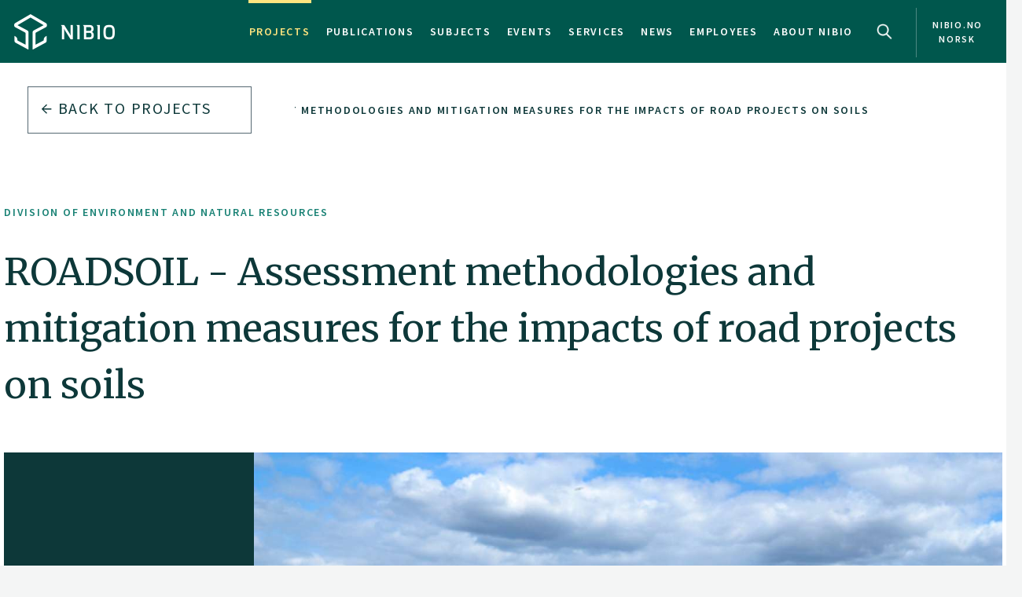

--- FILE ---
content_type: text/html
request_url: https://nibio.no/en/projects/roadsoil
body_size: 9273
content:
<!DOCTYPE html>
<html class="no-js" lang="en">

<head><!-- Google Tag Manager -->
<!-- <script>(function(w,d,s,l,i){w[l]=w[l]||[];w[l].push(

{'gtm.start': new Date().getTime(),event:'gtm.js'}
);var f=d.getElementsByTagName(s)[0],
j=d.createElement(s),dl=l!='dataLayer'?'&l='+l:'';j.async=true;j.src=
'https://www.googletagmanager.com/gtm.js?id='+i+dl;f.parentNode.insertBefore(j,f);
})(window,document,'script','dataLayer','GTM-M2BQN2S');</script> -->
<!-- End Google Tag Manager -->

<!-- Matomo -->
<!-- <script>
  var _paq = window._paq = window._paq || [];
  /* tracker methods like "setCustomDimension" should be called before "trackPageView" */
  _paq.push(['trackPageView']);
  _paq.push(['enableLinkTracking']);
  (function() {
    var u="https://nibio.matomo.cloud/";
    _paq.push(['setTrackerUrl', u+'matomo.php']);
    _paq.push(['setSiteId', '1']);
    _paq.push(['enableHeartBeatTimer']);
    var d=document, g=d.createElement('script'), s=d.getElementsByTagName('script')[0];
    g.async=true; g.src='//cdn.matomo.cloud/nibio.matomo.cloud/matomo.js'; s.parentNode.insertBefore(g,s);
  })();
</script> -->
<!-- End Matomo Code -->

<script>
    if (!window.location.pathname.startsWith('/admin')) {
        var script = document.createElement('script');
        script.id = 'Cookiebot';
        script.src = 'https://consent.cookiebot.com/uc.js';
        script.setAttribute('data-cbid', 'ef35f0ec-8e7d-46c2-942b-ec4e8c40e65c');
        script.setAttribute('data-blockingmode', 'auto');
        script.type = 'text/javascript';
        document.head.appendChild(script);
    }
</script>

<script data-cookieconsent="ignore"> 
  window.dataLayer = window.dataLayer || [];
  function gtag() {
    dataLayer.push(arguments);
  }
  gtag("consent", "default", {
    ad_personalization: "denied",
    ad_storage: "denied",
    ad_user_data: "denied",
    analytics_storage: "denied",
    functionality_storage: "denied",
    personalization_storage: "denied",
    security_storage: "granted",
    wait_for_update: 500,
  });
  gtag("set", "ads_data_redaction", true);
  gtag("set", "url_passthrough", false); 
</script>

<!-- Matomo new -->
<script data-cookieconsent="ignore">
  var waitForTrackerCount = 0;
  function matomoWaitForTracker() {
    console.log('matomoWaitForTracker start');
    if (typeof _paq === 'undefined' || typeof Cookiebot === 'undefined') {
      if (waitForTrackerCount < 40) {
        setTimeout(matomoWaitForTracker, 250);
        waitForTrackerCount++;
        return;
      }
    } else {
      window.addEventListener('CookiebotOnAccept', function (e) {
        console.log('consentSet accept');
        consentSet();
      });
      window.addEventListener('CookiebotOnDecline', function (e) {
        console.log('consentSet decline');
        consentSet();
      })
    }
  }

  function consentSet() {
    if (Cookiebot.consent.statistics) {
      _paq.push(['rememberCookieConsentGiven']);
      _paq.push(['setConsentGiven']);
    } else {
      _paq.push(['forgetCookieConsentGiven']);
      _paq.push(['deleteCookies']);
    }
  }

  matomoWaitForTracker();

  // Hide Marketing and Preferences categories, "Statistics" only used
  window.addEventListener('CookiebotOnDialogDisplay', e => {
    const detailCategories = ['Preference', 'Advertising', 'Unclassified'],
      toggleCategories = ['Marketing', 'Preferences'];
    detailCategories.forEach(e => {
      if (CookieConsentDialog[`cookieTable${e}Count`] === 0)
        document.getElementById(
          `CybotCookiebotDialogDetailBodyContentCookieContainer${e}Card`
        ).parentNode.style.display = 'none';
    });
    for (let i = 0; i < 3; i++)
      if (CookieConsentDialog[`cookieTable${detailCategories[i]}Count`] === 0)
        document.querySelector(
          `label[for=CybotCookiebotDialogBodyLevelButton${toggleCategories[i]}]`
        ).parentNode.style.display = 'none';
  }, !1);

  function IPtoNum(ip){
    return Number(
      ip.split(".")
        .map(d => ("000"+d).substr(-3) )
        .join("")
    );
  }

  async function getCloudflareJSON(){
    let data = await fetch('https://www.cloudflare.com/cdn-cgi/trace').then(res=>res.text())
    let arr = data.replace(/[\r\n]+/g, '","').replace(/\=+/g, '":"');
        arr ='{"' + arr.slice(0, arr.lastIndexOf('","')) + '"}';
    const jsondata = JSON.parse(arr);
    return jsondata;
  }

  getCloudflareJSON().catch(() => {
    var _paq = window._paq = window._paq || [];
    _paq.push(['trackPageView']);
    _paq.push(['enableLinkTracking']);
    (function() {
      var u="https://nibio.matomo.cloud/";
      _paq.push(['setTrackerUrl', u+'matomo.php']);
      _paq.push(['setSiteId', '1']);
      _paq.push(['enableHeartBeatTimer']);
      var d=document, g=d.createElement('script'), s=d.getElementsByTagName('script')[0];
      g.async=true; g.src='//cdn.matomo.cloud/nibio.matomo.cloud/matomo.js'; s.parentNode.insertBefore(g,s);
    })();
  })

  getCloudflareJSON().then((jsondata) => {
    //console.log(jsondata);
    var matomoStatus = matomoStatus || 'undefined';

    const ranges = [
      ['158.38.1.159', '158.38.1.192'],
      ['128.39.98.0', '128.39.98.255'],
      ['10.100.1.1', '10.100.254.254'],
      ['128.39.98.1', '128.39.99.254']
    ];

    const ip = jsondata.ip;
    const inRange = ranges.some(
      ([min,max]) => IPtoNum(min) < IPtoNum(ip) && IPtoNum(max) > IPtoNum(ip)
    );
    matomoStatus = inRange ? 'internal' : 'external';
    //console.log(matomoStatus);

    // var url = window.location.hostname;
    // var siteID = url === 'nibio.no' ? '1' : '7';

    setTimeout(() => {
      console.log('matomoStatus start');
      var _paq = window._paq = window._paq || [];
      _paq.push(['setCustomDimension', customDimensionId = 1, customDimensionValue = matomoStatus]);
      _paq.push(['requireCookieConsent']);
      _paq.push(['trackPageView']);
      _paq.push(['enableLinkTracking']);
      (function() {
        var u="https://nibio.matomo.cloud/";
        _paq.push(['setTrackerUrl', u+'matomo.php']);
        _paq.push(['setSiteId', '1']);
        _paq.push(['enableHeartBeatTimer']);
        var d=document, g=d.createElement('script'), s=d.getElementsByTagName('script')[0];
        g.async=true; g.src='//cdn.matomo.cloud/nibio.matomo.cloud/matomo.js'; s.parentNode.insertBefore(g,s);
      })();
    }, 100);
  })  

  //document.addEventListener('DOMContentLoaded', consentSet);
  document.addEventListener('DOMContentLoaded', matomoWaitForTracker);

  document.addEventListener("CookiebotOnConsentReady", function() {
    if (Cookiebot.consents.given.statistics) {
      // Load Matomo or other analytics
      console.log("User accepted statistics consent");
    } else {
      // Load alternative, or log basic events, or do nothing
      console.log("User declined statistics consent");
    }
  });
  
</script>
<!-- End Matomo Code --><!--[if IE]><meta http-equiv="X-UA-Compatible" content="IE=11"/><![endif]-->
<meta charset="utf-8" />
<meta name="description" content="Road construction has considerable negative impacts on soils, both in the long and short term, through land-take, soil sealing, soil compaction, soil storage and changes to local hydrology during construction, and redistribution of potentially contaminated soils in the operation phase. This calls for methods to assess the impact of road projects and for mitigating measures for offsetting, compensating and minimising the impacts of national road projects on soils.
" />
<meta name="viewport" content="width=device-width,initial-scale=1" />
<title>ROADSOIL - Assessment methodologies and mitigation measures for the impacts of road projects on soils - Nibio</title>
<link
  rel="apple-touch-icon"
  sizes="180x180"
  href="/_/asset/com.norsedigital.nibio:0000019bbc7efeb0/apple-touch-icon.png"
/>
<link
  rel="icon"
  type="image/png"
  href="/_/asset/com.norsedigital.nibio:0000019bbc7efeb0/favicon-32x32.png"
  sizes="32x32"
/>
<link
  rel="icon"
  type="image/png"
  href="/_/asset/com.norsedigital.nibio:0000019bbc7efeb0/favicon-16x16.png"
  sizes="16x16"
/>
<link
  rel="manifest"
  href="/_/asset/com.norsedigital.nibio:0000019bbc7efeb0/manifest.json"
/>
<link
  rel="mask-icon"
  href="/_/asset/com.norsedigital.nibio:0000019bbc7efeb0/safari-pinned-tab.svg"
  color="#5bbad5"
/>
<link
  rel="shortcut icon"
  href="/_/asset/com.norsedigital.nibio:0000019bbc7efeb0/favicon.ico"
/>
<meta name="theme-color" content="#ffffff" />
<meta
  name="google-site-verification"
  content="KhACqHw1ZCS9Mbpig8UvXUnACYyniy5VvGMA27NJQhU"
/>

<!-- Open Graph data -->
<meta property="og:title" content="ROADSOIL - Assessment methodologies and mitigation measures for the impacts of road projects on soils - Nibio" />
<meta property="og:type" content="article" />
<meta
  property="og:url" content="https://nibio.no/en/projects/roadsoil"
/>
<meta property="og:image" content="https://nibio.no/en/projects/roadsoil/_/image/c0cfeb22-db05-4c28-961f-b02557c70ff7:60c9e03c3dd447f0009b6fb4b94dcce5f4ebf289/block-512-512/Roadsoil%201.jpg?quality=60" />
<meta property="og:description" content="Road construction has considerable negative impacts on soils, both in the long and short term, through land-take, soil sealing, soil compaction, soil storage and changes to local hydrology during construction, and redistribution of potentially contaminated soils in the operation phase. This calls for methods to assess the impact of road projects and for mitigating measures for offsetting, compensating and minimising the impacts of national road projects on soils.
" />
<meta property="og:site_name" content="Nibio EN" />
<meta property="og:image:width" content="512" />
<meta property="og:image:height" content="512" />

<!-- Place favicon.ico in the root directory -->

<link
  href="//fonts.googleapis.com/css?family=Merriweather:300,400,400i,700|Source+Sans+Pro:300,300i,400,400i,600,600i,700,700i"
  rel="stylesheet"
/>
<link
  rel="stylesheet"
  href="/_/asset/com.norsedigital.nibio:0000019bbc7efeb0/styles/main.css"
/>

<script type="text/javascript">
  var userip = "3.137.218.157";
  var re = /(46\.249\.232\.8(?!.))|(62\.50\.173\.106)|(77\.106\.175\.179)|(79\.135\.25\.5(?!.))|(79\.161\.49\.18(?!.))|(80\.89\.41\.154)|(80\.232\.108\.2(?!.))|(82\.147\.34\.194)|(84\.205\.40\.229)|(185\.3\.3\.214)|(193\.213\.35\.215)|(158\.37\.160\.178)|(158\.36\.141\.83(?!.))|(128\.39\.47\.46(?!.))|(217\.144\.240\.(109|110))|(88\.84\.191\.23[3-8])|(128\.39\.((5[8-9])|(9[8-9]))\.(([1][0-9][0-9])|([2][0-4][0-9])|([2][5][0-5])|([1-9][0-9])|([1-9])))|(128\.39\.184\.(([0-1][0-9][0-9])|([2][0-5][0-4])|([1-9][0-9])(?![0-9])|([1-9])(?![0-9])))|(128\.39\.97\.((([1][0-1][0-9])|([1][0-2][0-6])|([1][2][9])|([1][3-4][0-9])|([1][5][0-8])|([1-9][0-9])(?![0-9])|([1-9])(?![0-9]))))|(158\.38\.1\.(([1][6][1-9])|([1][7-8][0-9])|([1][9][0])))|(192\.168\..{1,3}\..{1,3})|(10\..{1,3}\..{1,3}\..{1,3})|(172\.[123][0-9]\..{1,3}\..{1,3})|(127\.0\.0\.1)$/;
  if (userip && re.test(userip) && ( !location.search || (location.search && location.search.indexOf('locationfilter') == -1) ) ) {
    var hash = location.hash ? location.hash : '';
    window.history.replaceState(null, null, location.pathname+(location.search ? location.search+'&':'?')+'locationfilter=true'+(location.hash ? location.hash : ''));
  }
</script>

<script
  src="/_/asset/com.norsedigital.nibio:0000019bbc7efeb0/scripts/vendor/modernizr.js"
></script>
</head>

<!-- Global header -->
<!-- Global header -->
<header>
  <a href="#content" class="skip-navigation">Hopp til hovedinnholdet</a>
  <nav class="navbar navbar-default sticky-scroller master-nav" id="master-nav">
    <div class="container">
      <!-- Brand and toggle get grouped for better mobile display -->
      <div class="navbar-header">
        <a class="navbar-brand" href="/en">
            <img src="/_/asset/com.norsedigital.nibio:0000019bbc7efeb0/images/nibio-logo-neg.png" alt="NIBIO Logo" />
        </a>
        <a href="/"
          class="hidden-xs hidden-lg english btn btn-default">No </a>
        <!-- <button type="button" class="btn btn-default search-toggle hidden-sm hidden-md hidden-lg" data-toggle="collapse"
          data-target="#search-nav" aria-expanded="false">
          <img src="#" data-th-src="${portal.assetUrl({'_path=images/magnifying-glass.png'})}" alt="Search" />
        </button> -->
        <button type="button" class="navbar-toggle collapsed" data-toggle="collapse" data-target="#master-nav-collapse"
          aria-expanded="false">
          <span class="sr-only">Toggle navigation</span>
          <span class="icon-bar"></span>
          <span class="icon-bar"></span>
          <span class="icon-bar"></span><!-- MENY -->
        </button>
        <button type="button" class="search-new__toggle toggle-mobile"
          data-toggle="collapse"
          data-target="#search-nav" aria-expanded="false">
          Search
        </button>
        <!-- <a href="#content" class="skip-navigation">Hopp til hovedinnholdet</a> -->
      </div>
      <!-- Collect the nav links, forms, and other content for toggling -->
      <div class="collapse navbar-collapse no-transition" id="master-nav-collapse">
        <ul class="nav navbar-nav navbar-right">
          <li class="active">
            <a href="/en/projects">Projects</a>
            <div class="marker">
              <span></span>
            </div>
          </li>
          <li>
            <a href="/en/publications">Publications</a>
            <div class="marker">
              <span></span>
            </div>
          </li>
          <li>
            <a href="/en/subjects">Subjects</a>
            <div class="marker">
              <span></span>
            </div>
          </li>
          <li>
            <a href="/en/events">Events</a>
            <div class="marker">
              <span></span>
            </div>
          </li>
          <li>
            <a href="/en/services">Services</a>
            <div class="marker">
              <span></span>
            </div>
          </li>
          <li>
            <a href="/en/news">News</a>
            <div class="marker">
              <span></span>
            </div>
          </li>
          <li>
            <a href="/en/employees">Employees</a>
            <div class="marker">
              <span></span>
            </div>
          </li>
          <li>
            <a href="/en/about-eng">About NIBIO</a>
            <div class="marker">
              <span></span>
            </div>
          </li>
          <li>
            <button type="button" class="search-new__toggle"
              data-toggle="collapse"
              data-target="#search-nav" aria-expanded="false">
              Search
            </button>
          </li>
          <li class="english hidden-sm hidden-md">
            <a href="/">
            <span >nibio.no norsk</span>
              
              
            </a>
          </li>
        </ul>
      </div>
    </div>
  </nav>

  <!--

				FRONT PAGE IMAGE UNCOMMENT WHEN WORKING WITH IT
				APPEARS ON EVERY PAGE NOW

	-->

  

  

  <!--

				FRONT PAGE MAIN IMAGE END

	-->

  <div class="search-new" tabindex="-1">
    <div class="search-new__wrapper">
      <form id="search-form" action="/en/projects">
        <div class="search-new__input" id="search-input">
            <input type="text" class="form-control" id="q" name="q" value=""
            autocomplete="off" placeholder="Use quotation marks to search for exact word or phrase" aria-label="Search" test="Use quotation marks to search for exact word or phrase" />
          <button type="submit" class="search-new__submit">
            Search
          </button>
        </div>

        <div class="search-new__category">
          <h4>Search</h4>
          <div class="search-new__options">
            <!-- <a href="#" rel="nofollow" data-core="sitewide" class="active">nibio.no</a> -->
            <a href="#" rel="nofollow" data-core="/en/search">all</a><a href="#" rel="nofollow" data-core="/en/projects" class="active">projects</a><a href="#" rel="nofollow" data-core="/en/publications">publications</a><a href="#" rel="nofollow" data-core="/en/subjects">subjects</a><a href="#" rel="nofollow" data-core="/en/employees">employees</a><a href="#" rel="nofollow" data-core="/en/services">services</a><a href="#" rel="nofollow" data-core="/en/events">events</a><a href="#" rel="nofollow" data-core="/en/news">news</a>
          </div>
        </div>
      </form>
    </div>
  </div>

  <!-- <nav class="navbar navbar-default sticky-scroller search-nav collapse" id="search-nav">
    <form class="navbar-form" id="search-form" data-th-action="${currentSearchCore.link}">
      <div class="container">
        <div class="row">
          <div class="col-xs-12 col-sm-4 col-md-4 col-lg-3 search-category">
            <a href="#" rel="nofollow">
              <span data-th-text="${portal.localize({'_key=global.searchfor','_locale='+currentLanguage})}"
                data-th-remove="tag"></span>
              <span data-th-text="${currentSearchCore.displayName}">nibio.no</span>:</a>
            <div class="search-category-options">
              <a href="#" rel="nofollow" data-th-each="core :${searchCores}" data-th-text="${core.displayName}"
                data-th-attr="data-core=${core.link}">core.displayName</a>
            </div>
          </div>
          <div class="col-xs-12 col-sm-6 col-md-7 col-lg-8 search-input" id="search-input">
            <input type="text" class="form-control" id="q" name="q" data-th-value="${params.q}"
              data-th-attr="placeholder=${portal.localize({'_key=global.search.placeholder','_locale='+currentLanguage})},aria-label=${portal.localize({'_key=global.search','_locale='+currentLanguage})},test=${portal.localize({'_key=global.search.placeholder','_locale='+currentLanguage})}"
              autocomplete="off" />
            <div class="labels" id="search-labels"></div>
            <div class="icon icon-question-mark">?</div>

            <div class="search-explanation">
              <div class="search-explanation-close">close</div>
              <div class="search-explanation-container"
                data-th-text="${portal.localize({'_key=global.searchExplanation','_locale='+currentLanguage})}">
              </div>
            </div>
          </div>

          <div class="col-xs-12 col-sm-2 col-md-1 col-lg-1 search-submit">
            <button type="submit" class="btn">
              <span data-th-text="${portal.localize({'_key=global.search','_locale='+currentLanguage})}"
                data-th-remove="tag">global.search</span>
              <i class="arrow-right"></i>
            </button>
          </div>
        </div>
      </div>
    </form>
  </nav> -->
</header>
<div class="visible-print-block print-logo">
  <img src="/_/asset/com.norsedigital.nibio:0000019bbc7efeb0/images/nibio-logo.png" alt="NIBIO Logo" />
  <span class="currentDate">
    Print
    <span class="date"></span>
  </span>
</div>
<!-- END Global header -->
<div></div>

<main role="main" id="content" class="main-project">
  <div class="row utilities">
    <div class="col-sm-6 col-md-5 col-lg-3 back-button js-back-btn">
        <a href="/en/projects" class="btn btn-block btn-nav btn-nav-new btn-default">
            <i class="arrow-left"></i>
            Back to projects
        </a>
    </div>
    <div class="col-sm-6 col-md-7 col-lg-9 breadcrumbs scrolling">
        <nav class="scroll">
            <a href="/en/projects?filters=1&amp;q=&amp;division[]=1b965a42-38f4-44b1-8d4c-3ea4acf31157">Division of Environment and Natural Resources</a>
            <span><i class="arrow-right"></i></span>
            <a href="#">ROADSOIL - Assessment methodologies and mitigation measures for the impacts of road projects on soils</a>
        </nav>
        <div class="fader"></div>
    </div>
    
  </div>
    <article>
        <header>
            <div class="container">
                <!-- Article heading -->

                <div class="row heading">
                    
                    <div class="col-sm-12">
                        <div class="clearfix">
			    <h4>Division of Environment and Natural Resources</h4>
                        </div>
                        <h1>ROADSOIL - Assessment methodologies and mitigation measures for the impacts of road projects on soils</h1>
                    </div>
                </div>
                
                <!-- Article header image -->
                <div class="row header-image">
                    <div class="col-sm-12">
                        <div class="container">
                            <div class="row">
                                <div class="col-sm-12 col-md-9 col-md-offset-3 col-lg-9 col-lg-offset-3">
                                    <img class="img-responsive"
                                        src="/en/projects/roadsoil/_/image/c0cfeb22-db05-4c28-961f-b02557c70ff7:60c9e03c3dd447f0009b6fb4b94dcce5f4ebf289/max-1280/Roadsoil%201.jpg?quality=60" alt="Roadsoil 1">
                                </div>
                            </div>
                        </div>
                        <div class="container secondary">
                            <div class="col-sm-12 col-md-3 col-lg-3">
                                <nav class="nav-sidebar">
                                    <ul>
                                        <li>
                                            <a class="jump-down" href="#project">Project participants</a>
                                        </li>
                                        <li>
                                            <a class="jump-down" href="#project">Project facts</a>
                                        </li>
                                        
                                        
                                    </ul>
                                </nav>
                            </div>
                        </div>
                    </div>
                    <div class="col-sm-12 col-lg-11 projectMainImage">
                        <div class="container">
                            <div class="row">
                                <div
                                    class="col-sm-12 col-md-9 col-md-offset-3 col-lg-9 col-lg-offset-3 projectMainImage">
                                    <figure>
                                        <figcaption>
                                            <span></span>
                                            <span>Photo: </span>
                                            <span>Trond Knapp Haraldsen</span>
                                        </figcaption>
                                    </figure>
                                </div>
                            </div>
                        </div>
                    </div>
                </div>
            </div>
        </header>
        <section class="main-content main-content-project">
            <div class="container">
                <div class="row status">
                    <div class="col-sm-10 clearfix">
                        
                        <span class="status inactive">
                            <i></i> Finished
                        </span>
                        <span>Last updated: 11.02.2022</span><br>
                        <span>End: feb 2023</span><br>
                        <span>Start: mar 2021</span>
                    </div>
                </div>
                <div class="row content">
                    <div class="col-sm-10">
                        <div class="ingress"><p style="text-align:justify">Road construction has considerable negative impacts on soils, both in the long and short term, through land-take, soil sealing, soil compaction, soil storage and changes to local hydrology during construction, and redistribution of potentially contaminated soils in the operation phase. This calls for methods to assess the impact of road projects and for mitigating measures for offsetting, compensating and minimising the impacts of national road projects on soils.</p>
</div>
                    </div>
                </div>
                <div class="row content" id="project">
                    <div class="col-sm-12 col-md-4 col-md-offset-0 secondary">
                        
                        <div class="link-list">
                            <h4>Project participants</h4>
                            
                                
                                    <a href="/en/employees/trond-haraldsen" title="Go to employee page Trond Haraldsen" target="_self">
                                        Trond Haraldsen
                                        <i class="arrow-right"></i>
                                    </a>
                                
                                
                            
                            
                                
                                    <a href="/en/employees/attila-nemes" title="Go to employee page Attila Nemes" target="_self">
                                        Attila Nemes
                                        <i class="arrow-right"></i>
                                    </a>
                                
                                
                            
                            
                                
                                
                                    <span></span>
                                
                            
                            
                                
                                    <a href="/en/employees/monica-jayesingha" title="Go to employee page Monica Jayesingha" target="_self">
                                        Monica Jayesingha
                                        <i class="arrow-right"></i>
                                    </a>
                                
                                
                            
                            
                                
                                
                                    <span>Silvia Tobias (Swiss Federal Institute for Forest, Snow and Landscape Research WSL)</span>
                                
                            
                            
                                
                                
                                    <span>Tim Geiges (Swiss Federal Institute for Forest, Snow and Landscape Research WSL)</span>
                                
                            
                            
                                
                                
                                    <span>Thomas Keller (Swedish University of Agricultural Sciences SLU)</span>
                                
                            
                            
                                
                                
                                    <span>Loraine ten Damme (Swedish University of Agricultural Sciences SLU)</span>
                                
                            
                        </div>
                        <div data-portal-region="left">
                            
                                <figure data-portal-component-type="image"><img style="width: 100%" src="/en/projects/roadsoil/_/image/f5804f92-eeb9-44a0-8d11-6867c5a51d0d:3020de2a93d5bdce8c3dcbcd09b3170a70f17e42/width-768/Roadsoil2.jpg" alt="Roadsoil2.jpg"/><figcaption>Photo: Trond Knapp Haraldsen</figcaption></figure>
                            
                        </div>
                    </div>
                    <div class="col-sm-12 col-md-8 primary">
                        <div class="table-key-figures">
                            <table>
                                <tbody>
                                    
                                    
                                    <tr>
                                        <td>Start - end date</td>
                                        <td>01.03.2021 - 28.02.2023</td>
                                    </tr>
                                    <tr>
                                        <td>Project manager</td>
                                        <td>
                                            <a href="/en/employees/hans-martin-hanslin"
                                                target="_self">Hans Martin Hanslin</a>
                                        </td>
                                        
                                    </tr>
                                    
                                    <tr>
                                        <td>Division</td>
                                        <td>Division of Environment and Natural Resources</td>
                                    </tr>
                                    <tr>
                                        <td>Department</td>
                                        <td>Urban Greening and Vegetation Ecology</td>
                                    </tr>
                                    <tr>
                                        <td>Partners</td>
                                        <td>Swiss Federal Institute for Forest, Snow and Landscape Research, Swedish University of Agricultural Sciences, Department of Soil and Environment</td>
                                    </tr>
                                    <tr>
                                        <td>Total budget</td>
                                        <td>693 300 euro</td>
                                    </tr>
                                    
                                    <tr>
                                        <td>Funding source</td>
                                        <td>CEDR Transnational Road Research Programme &quot;Soil&quot; funded by Ireland, Norway, Sweden, Switzerland</td>
                                    </tr>
                                </tbody>
                            </table>
                        </div>
                        <div><p style="text-align:justify">In the ROADSOIL project, we aim to develop methods and tools to assess the impact of road construction on soils by combining knowledge syntheses with novel approaches of data mining and modelling; to evaluate measures and best practices to mitigate and compensate for the impacts of roads by analysing expert knowledge and practical experiences; and to develop feasible practices that are effective in soil protection.</p>

<p style="text-align:justify">We will pursue these objectives in a set of work packages, first to evaluate concepts, data sets and performance indicators to assess the impacts on soil functions due to road construction projects, and explore drivers and effects of soil degradation in the context of soils impacted by road construction using existing data sets. We will refine a decision support tool to allow prediction of the risk of soil compaction induced by construction machinery. A major task is to compile and evaluate best practices established to mitigate and compensate for impacts of road projects on soil functions including the reuse of surplus soil and management of contaminated soils. The approaches will be a literature and document analysis in different European countries, a survey and workshop among international soil and road experts as well as narrative documentations of practical experiences on road construction sites. The research results will be disseminated in guidelines, a decision support tool, and workshops for practitioners.</p>
</div>
                    </div>
                </div>
            </div>
            <div data-portal-region="main">
                
                    <div data-portal-component-type="layout" class="container">
	<div class="row content">
	  <div class="col-sm-12 col-sm-offset-0 col-md-4 col-md-offset-0 secondary secondary-subject" data-portal-region="secondary">
	    
	      <figure data-portal-component-type="image"><img style="width: 100%" src="/en/projects/roadsoil/_/image/263eee87-25ff-4519-9b99-6a5ebc0f74cb:b2f516e792f0da32d0fe7f6e912cc8aad44fb529/width-768/Roadsoil3.jpg" alt="Roadsoil3.jpg"/><figcaption>Photo: Trond Knapp Haraldsen</figcaption></figure>
	    
	    
	      <div data-portal-component-type="part" class="link-list">
    <h2>Links</h2>
    <a href="https://www.cedr.eu/peb-call-2019-soils"
        title="External link to &quot;CEDR Call 2019 Soils&quot;" target="_blank">
        CEDR Call 2019 Soils
        <i class="arrow-right"></i>
    </a>
</div>
	    
	  </div>
	  <div class="col-sm-12 col-md-7 col-lg-7 col-md-offset-1 col-lg-offset-1 primary primary-subject" data-portal-region="main">
	    
	      <section data-portal-component-type="text"><p>The expected outcome is a new understanding of how road projects affect soils, methodologies and indicators of how this impact can be quantified and alternative measures to reduce this impact in planning, construction and operation of roads. We expect this outcome to be of high relevance for national road administrations all across Europe by showing ways of better soil management in upcoming road construction projects.</p>

<p>&nbsp;</p>
</section>
	    
	    
	      <figure data-portal-component-type="image"><img style="width: 100%" src="/en/projects/roadsoil/_/image/c173e95a-bfec-4b02-8ddb-325bdb967db9:df6d09e7040e4f7072ec3b879d2dbc9ba26dd3f4/width-768/CEDR_Logo.jpg" alt="CEDR_Logo.jpg"/></figure>
	    
	  </div>
	  <!-- <div class="col-sm-12 col-md-8 primary" data-portal-region="main">
	    <div data-th-each="component : ${mainRegion.components}" data-th-remove="tag">
	      <div data-portal-component="${component.path}" data-th-remove="tag"></div>
	    </div>
	  </div> -->
	</div>
</div>
                
            </div>
        </section>
        
        
    </article>
    <div class="container block-link">
        <div class="row bleed">
            <div class="col-sm-6">
                <a href="/en/projects?filters=1&amp;department[]=8e27950c-fd12-4aca-a179-833230876c1d"
                    class="btn btn-block btn-nav">
                    Other projects from Urban Greening and Vegetation Ecology
                    <i class="arrow-right"></i>
                </a>
            </div>
        </div>
    </div>
</main><!-- Global footer -->
<footer>
    <div class="container">
        <div class="row">
            <div class="col-sm-12 col-md-2 col-lg-2 logo">
                <img src="/_/asset/com.norsedigital.nibio:0000019bbc7efeb0/images/nibio-logo-neg.png" class="img-responsive"
                    alt="Describing image text" />

              <img src="/_/asset/com.norsedigital.nibio:0000019bbc7efeb0/images/Miljfyrtarn-ensfarget-hvit.png" class="img-responsive"
                   alt="Miljfyrtarn ensfarget hvit logo" />
            </div>
            <div class="col-sm-4 col-md-offset-0 col-md-3 col-lg-3 col-lg-offset-1 contact">
                <h3>Contact us</h3>
                <table>
                    <tr>
                        <th>Address</th>
                        <td><div> <br />
Postboks 115<br />
NO-1431 Ås</div>
</td>
                    </tr>
                    <tr>
                        <th>Phone</th>
                        <td>
                            
                            
                            <a href="tel:+47 406 04 100">+47 406 04 100</a>
                        </td>
                    </tr>
                    <tr>
                        <th>E-mail</th>
                        <td>
                            <a href="mailto: 	post@nibio.no"> 	post@nibio.no</a>
                        </td>
                    </tr>
                </table>
            </div>

            <div style="width: auto;" class="col-sm-4 col-md-3 col-lg-3 buttons">
             <div>
                <a href="/en/about-eng/addresses"
                    class="btn btn-default btn-block">
                    Addresses
                    <i class="arrow-right"></i>
                </a>
                
             </div>
             <div>
                <a href="/en/employees"
                    class="btn btn-default btn-block">
                    Employees
                    <i class="arrow-right"></i>
                </a>
                
             </div>
            </div>

            <div style="margin-left: 2%;" class="col-sm-4 col-md-3 col-md-offset-1 col-lg-2 col-lg-offset-1 some">
                
                
                <hr />
                <p>2026 © Norwegian Institute of Bioeconomy Research</p>
                <!-- <p class="cookie-information">
                    <span data-th-text="${portal.localize({'_key=footer.cookiesinfo','_locale='+content.language})}"
                        data-th-remove="tag"></span><br />
                    <a href="#" data-th-href="${PRIVACY_URL}" class="privacy" data-th-if="${PRIVACY_URL}"
                        data-th-text="${portal.localize({'_key=footer.privacylink','_locale='+content.language})}">footer.privacylink</a>
                </p> -->
            </div>
        </div>
    </div>

    <!-- <div id="cookieConsent">
      Allow Cookies tracking? 
      <button class="consentButton btn-yes" data-consent="yes">Yes</button>
      <button class="consentButton" data-consent="no">No</button>
    </div> -->
</footer>

<script>
    var translations = {"expandTable":"Expand table "};
    var ASSETS_PATH = "\/_\/asset\/com.norsedigital.nibio:0000019bbc7efeb0\/.";
</script>
<script data-cookieconsent="ignore" src="/_/asset/com.norsedigital.nibio:0000019bbc7efeb0/scripts/vendor.js"></script>
<script data-cookieconsent="ignore" src="/_/asset/com.norsedigital.nibio:0000019bbc7efeb0/scripts/plugins.js"></script>
<script data-cookieconsent="ignore" src="/_/asset/com.norsedigital.nibio:0000019bbc7efeb0/scripts/main.js"></script>
<script data-cookieconsent="ignore" src="/_/asset/com.norsedigital.nibio:0000019bbc7efeb0/scripts/mapbox.js"></script>

</body>

</html>

--- FILE ---
content_type: application/javascript
request_url: https://nibio.no/_/asset/com.norsedigital.nibio:0000019bbc7efeb0/scripts/main.js
body_size: 9827
content:
"use strict";function _toConsumableArray(e){if(Array.isArray(e)){for(var a=0,t=Array(e.length);a<e.length;a++)t[a]=e[a];return t}return Array.from(e)}function isElementInViewport(e){"function"==typeof jQuery&&e instanceof jQuery&&(e=e[0]);var a=e.getBoundingClientRect();return a.top>=0&&a.left>=0&&a.bottom<=(window.innerHeight||document.documentElement.clientHeight)&&a.right<=(window.innerWidth||document.documentElement.clientWidth)&&e}function getAlertMarkup(e,a){return'<div class="alert alert-'+e+'" role="alert">'+a+"</div>"}function getClickToInteractMarkup(e){return'<div class="click-to-interact"><p>'+e+"</p></div>"}function $initTableSetup(){$("main [data-portal-component-type] table").each(wrapTable)}function wrapTable(e,a){var t=$(a);t.closest(".container").addClass("with-table"),t.addClass("table table-bordered table-striped").wrap('<div class="table-wrapper standard-table">').wrap('<div class="table-responsive">').before('<div class="scroll-cta-wrapper"><div class="scroll-cta"><img src="images/symbol-scroll.png" alt="Scroll symbol"></div></div>').before('<a href="#" aria-label="Expand table '+(e+1)+'" class="expand expand-down"><i class="arrow-down"></i><span>Expand table '+(e+1)+"</span></a>")}function searchNavTransition(e){e?(_searchNav.css({transition:""}),_searchNav.find(".container").css({transition:""}),_searchNav.find(".container > .row > div").css({transition:""})):(_searchNav.css({transition:"none"}),_searchNav.find(".container").css({transition:"none"}),_searchNav.find(".container > .row > div").css({transition:"none"}))}function doSetSearchNavHeight(e){_searchNav.css({"max-height":e}),_searchNav.find(".container").css({"max-height":e}),_searchNav.find(".container > .row > div").css({"max-height":e})}function setSearchNavHeight(e){e>20?(doSetSearchNavHeight(e),_hasBarNav&&(_barNav.removeClass("sticky"),_barNavPredecessor.css("padding-bottom",_barNavPredecessorOriginal))):(doSetSearchNavHeight(20),_hasBarNav&&(_barNav.addClass("sticky"),_barNavPredecessor.css("padding-bottom",_bnpCompensation)))}function startSearchNavStepAnim(e,a,t){var n=a-e,i=(t-e)/(a-e),r=i*n;setSearchNavHeight(r>0?_searchNavBaseHeight-r:_searchNavBaseHeight)}function $setStickiesData(){var e=$(window).width();_searchNavBaseHeight=_searchNav.height(),_hasBarNav&&(_barNavPosition=_barNav.position().top,_barNavPredecessorOriginal=parseInt(_barNavPredecessor.css("padding-bottom")),_bnpCompensation=_barNavPredecessorOriginal+_barNav.height()),e>768?(_shrinkMasterNavAt=_masterNav.height()-20,_shrinkSearchNavAt=_hasBarNav?_barNavPosition-_shrinkMasterNavAt-40:null):(_shrinkMasterNavAt=_barNavPosition-_masterNav.height(),_shrinkMasterNavAt=null,_shrinkSearchNavAt=null),$("body").hasClass("front")&&(_shrinkMasterNavAt=null),_isFilterPresent&&(_shrinkSearchNavAt=null,_stickSearchNavAt=_barNavPosition-_masterNav.height())}function $initjumpDownHandler(){$(".btn.jump-down, a.jump-down").on("click",function(e){var a=_barNav.height();void 0===a&&(a=80);var t=a+40,n=$(this).attr("href"),i="#"===n?0:$(n).offset().top-t+10;$("html, body").stop().animate({scrollTop:i},550),e.preventDefault()})}function $initScrollHandler(){$setStickiesData();var e=$(window).width();$('a[href^="#"]').on("click",function(e){$(e.target).attr("href")&&$('*[id*="'+$(e.target).attr("href").split("#")[1]+'"]:visible').length&&(e.preventDefault(),$scrollTo($('*[id*="'+$(e.target).attr("href").split("#")[1]+'"]:visible'),-20))}),$(window).on("scroll",function(){var a=$(this).scrollTop();if(!_scrollCTARemoved&&$(".table-responsive").length){isElementInViewport($(".table-responsive"))&&setTimeout(function(){$(".table-responsive").find(".scroll-cta-wrapper").fadeOut("fast"),_scrollCTARemoved=!0},1500)}if(a>_referencePosition?_shrinkSearchNavAt&&(a>_shrinkMasterNavAt&&a<_shrinkSearchNavAt||a>_shrinkSearchNavAt||a>_shrinkMasterNavAt)&&setTimeout(function(){searchNavTransition(0)},300):a>_shrinkMasterNavAt&&a<_shrinkSearchNavAt&&_shrinkSearchNavAt&&searchNavTransition(1),_referencePosition=a,_shrinkMasterNavAt&&a>_shrinkMasterNavAt?(_header.addClass("collapsed-first"),e<768&&_hasBarNav&&_barNav.addClass("sticky")):!_shrinkMasterNavAt&&a>_barNavPosition-55?e<768&&_hasBarNav&&!_isFilterPresent&&(_barNav.addClass("sticky"),_barNavPredecessor.css("padding-bottom",_bnpCompensation)):!_shrinkMasterNavAt&&a<_barNavPosition-55?e<768&&_hasBarNav&&!_isFilterPresent&&(_barNav.removeClass("sticky"),_barNavPredecessor.css("padding-bottom",_barNavPredecessorOriginal)):(_header.removeClass("collapsed-first"),e<768&&_hasBarNav&&_barNav.removeClass("sticky")),_shrinkSearchNavAt&&(a>_shrinkSearchNavAt?(_header.addClass("collapsed-second"),startSearchNavStepAnim(_shrinkSearchNavAt,_shrinkMasterNavAt+_searchNav.height(),a)):(_header.removeClass("collapsed-second"),startSearchNavStepAnim(_shrinkSearchNavAt,_shrinkMasterNavAt+_searchNav.height(),a))),_isFilterPresent&&(a>_barNavPosition-20?e>768&&(_searchNav.addClass("sticky"),_barNav.addClass("sticky").addClass("below-search"),_barNavPredecessor.css("padding-bottom",_bnpCompensation)):e>768&&(_searchNav.removeClass("sticky"),_barNav.removeClass("sticky").removeClass("below-search"),_barNavPredecessor.css("padding-bottom",_barNavPredecessorOriginal))),1===$("[data-ajax-content-block]").length&&a>Math.round($(document).height()-$(window).height()-$("footer").height())&&!1===_ajaxProcessing){_ajaxProcessing=!0;var t=$("input[name=page]");if(t.length>0)t.attr("value",parseInt(t.attr("value"))+1);else{var n=$('<input type="hidden" />');n.attr("name","page"),n.attr("value","2"),$("#q").after(n)}updateFilterURLParams(!0)}setTimeout(function(){a<_shrinkMasterNavAt&&searchNavTransition(1)},300)})}function $initFilterToggling(){$("nav.filter .items > ul > li > a").on("click",function(e){$(this).parent().addClass("open"),e.preventDefault()}),$(document).click(function(e){$(e.target).closest("nav.filter .items > ul > li > a").length||$("nav.filter .items > ul > li").is(":visible")&&$("nav.filter .items > ul > li").removeClass("open")})}function $searchInputAdjustment(){}function $handleRange(e,a,t){function n(){l.find("input").each(function(){var e=$(this).val();if(e&&Math.floor(e)==e&&$.isNumeric(e)&&e>999&&4==e.toString().length&&e<9999)r.push(e),s=!0;else{if(4!=e.toString().length&&""!=e.toString()||!$.isNumeric(e))return o=!0,s=!1,!1;""==e?0==r.length?r.push("1900"):r.push((new Date).getFullYear()):o=!0}}),o&&!s?(l.find("li.feedback").show(),a&&a.preventDefault()):(l.find("li.feedback").hide(),l.parent().removeClass("open"),r.length>1?(r.sort(),$addSearchTag(r[0]+" - "+r[1],"year",r[0]+"-"+r[1],!0,i,t),_filterBarCount<=1&&$("#q").after('<input type="hidden" class="range" name="year[]" value="'+r[0]+"-"+r[1]+'">')):($addSearchTag(r[0],"year",r[0]+"-"+r[0],!0,i,t),_filterBarCount<=1&&$("#q").after('<input type="hidden" class="range" name="year[][from]" value="'+r[0]+"-"+r[0]+'">')),l.find("input").each(function(){$(this).val("")}),console.log("range log2"),$(".expand-wrapper").removeClass("reveal"),t&&updateFilterURLParams())}t=void 0===t||t;var i=e,r=[],o=!1,s=!1,l=i.closest("ul.dropdown-menu.range");if(console.log("range log1"),$(".employer-publications").length)if($(".employer-publications").hasClass("cards-loaded"))n();else{var c=new Object;c.format="more",console.log("===> more pub START");var d=$.param(c);console.log(d),$(".loaderWrapper").show(),$.getJSON(location.pathname,d,function(e){e.status&&($("#load-more-pub").remove(),$("#publications").html(e.content.body))}).done(function(){console.log("===> more pub LOADED"),$(".employer-publications").addClass("cards-loaded"),$initPublicationsRevealer(),$(".expand-wrapper").removeClass("reveal").find(".expand").show(),$(".loaderWrapper").hide(),n()})}else n()}function $initSearchTagHandling(){function e(){var e=new Object;e.format="more",console.log("===> more pub START");var a=$.param(e);console.log(a),$(".loaderWrapper").show(),$.getJSON(location.pathname,a,function(e){e.status&&($("#load-more-pub").remove(),$("#publications").html(e.content.body))}).done(function(){console.log("===> more pub LOADED"),$(".employer-publications").addClass("cards-loaded"),$initPublicationsRevealer(),$(".exp-more").show().click(),$(".loaderWrapper").hide()})}var a=$parseGetParametersFromUrl();a&&$.each(a,function(e,a){if("filters"!==e)if(Array.isArray(a))for(var t=0;t<a.length;t++)$addSearchTagFromUrl(e+"[]",a[t]);else $addSearchTagFromUrl(e,a)}),_filterBarCount=$("section.sort.filters").length,$("#search-input .labels .label").on("click",function(){$removeCorrespondingSearchTagsAndInput($(this).attr("data-name"),$(this).attr("data-value")),$(this).remove()}),$("nav.bar.filter .dropdown-toggle.is-range").on("click",function(){$(window).width()<768&&$(this).parent().find(".dropdown-menu.range").first().find("li").first().find("input").focus()}),$("ul.dropdown-menu.range").find("input").keyup(function(e){if(13==e.keyCode){var a=0===$(this).parents(".inline-filters").length;$handleRange($(this),e,a)}}),$("nav.bar.filter .dropdown-menu.range").find("button").on("click",function(e){var a=0===$(this).parents(".inline-filters").length;return $handleRange($(this),e,a),!1}),$(".dropdown-menu a").on("click",function(e){function a(){if(t.hasClass("yearChecked"))return location.href=t.attr("href"),!1;if(t.hasClass("has-subitems"))return t.hasClass("open")?(t.removeClass("open"),t.next("ul").removeClass("visible")):(t.addClass("open"),t.parent().parent().find(".visible").removeClass("visible"),t.next("ul").addClass("visible")),!1;var e=0===$(this).parents(".inline-filters").length;if($addSearchTag(t.text(),t.data("name"),t.data("value"),!1,t,e),t.parent().parent().toggleClass("open"),void 0!==t.data("trigger_filter")){var a=t.data("trigger_filter"),n=t.data("value");$(".dropdown-menu li a.has-subitems").each(function(){var e=$(this);e.data(a)!==n?e.parent().addClass("hidden"):(e.addClass("open"),e.next().addClass("visible"),e.parent().removeClass("hidden"))}),$("button.dropdown-toggle").filterByData("filterable_by",a).first().addClass("highlight").delay(500).queue(function(){$(this).removeClass("highlight").dequeue()})}}e.preventDefault();var t=$(this);if(console.log("menu-item"),$(".employer-publications").length)if($(".employer-publications").hasClass("cards-loaded"))a(),$(".expand-wrapper").removeClass("reveal");else{var n=new Object;n.format="more",console.log("===> more pub START");var i=$.param(n);console.log(i),$(".loaderWrapper").show(),$.getJSON(location.pathname,i,function(e){e.status&&($("#load-more-pub").remove(),$("#publications").html(e.content.body))}).done(function(){console.log("===> more pub LOADED"),$(".employer-publications").addClass("cards-loaded"),$initPublicationsRevealer(),$(".expand-wrapper").removeClass("reveal").find(".expand").show(),$(".loaderWrapper").hide(),a()})}else{if(t.hasClass("yearChecked"))return location.href=t.attr("href"),!1;if(t.hasClass("has-subitems"))return t.hasClass("open")?(t.removeClass("open"),t.next("ul").removeClass("visible")):(t.addClass("open"),t.parent().parent().find(".visible").removeClass("visible"),t.next("ul").addClass("visible")),!1;var r=0===$(this).parents(".inline-filters").length;if($addSearchTag(t.text(),t.data("name"),t.data("value"),!1,t,r),t.parent().parent().toggleClass("open"),void 0!==t.data("trigger_filter")){var o=t.data("trigger_filter"),s=t.data("value");$(".dropdown-menu li a.has-subitems").each(function(){var e=$(this);e.data(o)!==s?e.parent().addClass("hidden"):(e.addClass("open"),e.next().addClass("visible"),e.parent().removeClass("hidden"))}),$("button.dropdown-toggle").filterByData("filterable_by",o).first().addClass("highlight").delay(500).queue(function(){$(this).removeClass("highlight").dequeue()})}}}),$("#load-more-pub").on("click",function(a){a.preventDefault(),e()}),$(".nav-pagination.alphabet a").on("click",function(e){e.preventDefault(),$selectSearchCondition($(this)),updateFilterURLParams()})}function $addSearchTagFromUrl(e,a){if(-1!==e.indexOf("year")&&-1==e.indexOf("yearChecked")){var t=a.split("-"),n=$("ul.dropdown-menu.range");n.find('input[name="year-from"]').val(t[0]),n.find('input[name="year-to"]').val(t[1]),$handleRange(n,null,!1)}else if(-1!==e.indexOf("user"))$addSearchTag($(".searchedUserName").text(),e,a,!1,[],!1);else if(-1!==e.indexOf("sort")){a.split("-");$addSearchTag($(".sortTitle").text(),e,a,!1,[],!1)}else if(-1!==e.indexOf("aid"))$("#"+a+" .actions button").click(),$scrollTo($("#"+a));else if(-1!==e.indexOf("employee"))$addSearchTag($("."+a).text(),e,a,!1,[],!1);else if($(".dropdown-menu a").filter('[data-name="'+e+'"][data-value="'+a+'"]').length){var i=$(".dropdown-menu a").filter('[data-name="'+e+'"][data-value="'+a+'"]').first();i.length&&$addSearchTag(i.text(),i.data("name"),i.data("value"),!1,i,!1),i=$(".nav-pagination.alphabet a").filter('[data-name="'+e+'"][data-value="'+a+'"]'),i.length&&i.each(function(e,a){$selectSearchCondition(a)})}else{var i=$("main [data-filter]").filter('[data-name="'+e+'"][data-value="'+a+'"]');i.length&&$addSearchTag(i.text(),i.data("name"),i.data("value"),!1,i,!1)}}function $selectSearchCondition(e){var a=!1,t=$(e);if($(e).hasClass("current")&&(a=!0,$(e).blur()),$(".nav-pagination.alphabet a").removeClass("current"),a)$("#q").parent().find('input[name="'+t.data("name")+'"]').remove();else{if($(e).addClass("current"),0===$("#q").parent().find('input[name="'+t.data("name")+'"]').length){var n=$('<input type="hidden" />');n.attr("name",t.data("name"))}else var n=$("#q").parent().find('input[name="'+t.data("name")+'"]');n.attr("value",t.data("value")),$("#q").after(n)}}function $addSearchTag(e,a,t,n,i,r){r=void 0===r||r;var o=$(i).closest("nav").next("section.sort.filters"),s=!1;if($("#search-labels span").each(function(){$(this).data("value")===t&&$(this).data("name")===a&&(s=!0)}),o.find(".filters-wrapper span").each(function(){$(this).data("value")===t&&$(this).data("name")===a&&(s=!0)}),$(".nav-pagination.alphabet").length>0){var l=$(".nav-pagination.alphabet").find("a.current").removeClass("current");1===l.length&&$("input").filter(function(){return this.value===$(l).attr("data-value")&&this.getAttribute("name")===$(l).attr("data-name")}).remove()}if(s){var c=$(".filters-wrapper span, #search-labels span").filterByData("name",a);$(c).filterByData("value",t).first().addClass("highlight").delay(500).queue(function(){$(this).removeClass("highlight").dequeue()})}else{var d=$("<span></span>");if(d.addClass("label label-search"),d.text(e),d.attr("data-name",a),d.attr("data-value",t),d.on("click",function(){var e=$(this).attr("data-name"),a=$(this).attr("data-value"),t=!1;$("#search-labels span").each(function(){$(this).data("value")===a&&$(this).data("name")===e&&(t=!0)}),$removeCorrespondingSearchTagsAndInput(e,a,t),$(this).remove(),$(".expand-wrapper").removeClass("reveal")}),_filterBarCount<=1&&((!r||$("[data-ajax-content-block]").length>0)&&($("#search-input").addClass("has-tags"),$("#search-labels").append(d.clone(!0))),!n)){var h=$('<input type="hidden" />');h.attr("name",a),h.attr("value",t),$("#q").after(h),r&&($(".loaderWrapper").show(),updateFilterURLParams())}o.removeClass("hidden").find(".filters-wrapper").first().append(d.clone(!0)),$filterPanels()}}function $removeCorrespondingSearchTagsAndInput(e,a,t){t=!!t,$("input.range").each(function(){"year[]"===$(this).attr("name")&&$(this).val()===a&&$(this).remove()}),$("span","#search-labels").filter(function(){return this.dataset.value===a&&this.dataset.name===e}).remove(),$("span",".filters-wrapper").filter(function(){return this.dataset.value===a&&this.dataset.name===e}).remove(),$("input").filter(function(){return this.value===a&&this.getAttribute("name")===e}).remove(),0===$("span","#search-labels").length&&$("#search-input").removeClass("has-tags"),$(".sort.filters").each(function(){0===$(this).find("span.label").length&&$(this).addClass("hidden")}),t&&updateFilterURLParams(),$filterPanels()}function $parseGetParametersFromUrl(){var e={},a=document.location.search.substr(1).split("&");if(-1!==document.location.search.indexOf("&")&&$.each(a,function(a,t){var n=t.split("="),i=decodeURIComponent(n[0].toString()),r=decodeURIComponent(n[1].toString());i.indexOf("[]")===i.length-2?(i=i.slice(0,-2),void 0===e[i]&&(e[i]=[]),e[i].push(r)):e[i]=r}),e[""])for(var t=0;t<e[""].length;t++)e[""][t]&&(e[""][t]=e[""][t].replace(/["']/g,""));return e}function $initFilterBarDropDownHandling(){$("nav.bar.filter .dropdown-toggle").parent().on("shown.bs.dropdown",function(){if($(window).width()<768){var e=$(this),a=e.position().left;e.find(".dropdown-menu").css("left",-a+"px")}})}function updateFilterURLParams(e){if(e||(_noAjaxData=!1,$("input[name=page]").length>0&&$("input[name=page]").attr("value","1")),_noAjaxData)return!1;var a=[];$("#search-form").find("input").each(function(){var e=$(this);-1===["core"].indexOf(e.attr("name"))&&void 0!==e.attr("value")&&a.push({name:e.attr("name"),value:e.attr("value")})});var t=[];for(var n in a)a.hasOwnProperty(n)&&t.push(encodeURIComponent(n)+"="+encodeURIComponent(a[n]));var i=$.param(a);if(_stateAltered?window.history.replaceState(a,"Filter",""!==i?"?filters=1&"+$.param(a):"?"):window.history.pushState(a,"Filter",""!==i?"?filters=1&"+$.param(a):"?"),_stateAltered=!0,1===$("[data-ajax-content-block]").length){var r=i;r+="&format=ajax",$.getJSON(location.pathname,r,function(a){a.status&&(e?$("[data-ajax-content-block]").append(a.content):$("[data-ajax-content-block]").html(a.content),$(".loaderWrapper").hide(),_ajaxProcessing=!1,""===a.content&&(_noAjaxData=!0))})}else location.reload(!0)}function $filterPanels(){var e=$("#publication-filters .filters-wrapper span");if(e.length>0){$("#publications > div.panel").addClass("filtered");var a={};e.each(function(){a[$(this).data("name")]||(a[$(this).data("name")]=[]),a[$(this).data("name")].push($(this).data("value"))}),$filterPanelsByArray(a)}else $("#publications > div.panel").removeClass("filtered");$initPublicationsRevealer()}function $filterPanelsByArray(e){$("#publications > div.panel").each(function(){var a=$(this),t=!1;$.each(e,function(e,n){if("year"===e){var i=n[0].split("-");(a.data(e)<i[0]||a.data(e)>i[1])&&(t=!0)}else-1===n.indexOf(a.data(e))&&(t=!0)}),t||a.removeClass("filtered")})}function $filterPanelsBy(e,a){$("#publications > div.panel").each(function(){var t=$(this);if("year"===e){var n=a.split("-");t.data(e)>=n[0]&&t.data(e)<=n[1]&&t.removeClass("filtered")}else t.data(e)===a&&t.removeClass("filtered")})}function $initNavbarCollapseHandling(){$("#master-nav-collapse").on("show.bs.collapse",function(){$("#master-nav").addClass("collapsed-visible")}).on("hidden.bs.collapse",function(){$("#master-nav").removeClass("collapsed-visible")})}function $initSearchCategoryChange(){$(document).on("keyup",function(e){"Escape"==e.key&&$(".search-new").hasClass("visible")&&($(".search-new").removeClass("visible"),$(".search-new__toggle").removeClass("closed"),$(".search-new").slideToggle(300))}),$(".search-new__toggle").on("click",function(e){e.preventDefault(),$(".search-new").hasClass("visible")?($(this).removeClass("closed"),$(".search-new").removeClass("visible"),$(".search-new").slideToggle(300)):($(this).addClass("closed"),$(".search-new").addClass("visible"),$(".search-new").slideToggle(300))}),$(".search-new__options > a").on("click",function(e){e.preventDefault();var a=$(this);$(".search-new__options > a").removeClass("active"),$(this).addClass("active"),a.closest("form").attr("action",a.data("core"))})}function $scrollSpySetup(){if(_subjectBar){var e,a=_barNav.find("> div:first"),t=_barNav.find("> div:nth-child(2)"),n=_barNav.height()+40,i=a.find("a"),r=t.find("a"),o=$("html, body"),s=i.map(function(){var e=$($(this).attr("href"));if(e.length)return e});r.map(function(){var e=$($(this).attr("href"));if(e.length)return e});window.location.hash&&o.animate({scrollTop:$(window.location.hash).offset().top-150},550),i.click(function(e){var a=$(this).attr("href"),t="#"===a?0:$(a).offset().top-n-30;o.stop().animate({scrollTop:t},550),e.preventDefault()}),r.click(function(e){var a=$(this).attr("href"),t="#"===a?0:$(a).offset().top-n-40;o.stop().animate({scrollTop:t},550),e.preventDefault()}),$(window).on("scroll",function(){var a=$(this).scrollTop(),t=s.map(function(){if($(this).offset().top<a+n+50)return this});t=t[t.length-1];var o=t&&t.length?t[0].id:"";e!==o&&(e=o,i.parent().removeClass("active").end().filter("[href='#"+o+"']").parent().addClass("active"),r.parent().removeClass("active").end().filter("[href='#"+o+"']").parent().addClass("active"))})}}function $initMapLoader(){var e="pk.eyJ1IjoiZGluYW1vLWRldiIsImEiOiJjaXVzN2g1cTQwMDIzMnRtcGhpeXQwbnR3In0._rUeobzGaYYH-y2Av_5hhw",a="mapbox://styles/dinamo-dev/cius7fwei00un2hpbwwye0efp";$("#addresses").on("shown.bs.collapse",function(t){var n=$(t.target),i=n.find(".panel-body").first();if(i.length&&1!==i.data("populated")){var r=[i.data("lat"),i.data("lon")],o=i.data("zoom");try{var s=L;s.mapbox.accessToken=e;var l=s.mapbox.map(i.attr("id")).setView(r,o),c=s.icon({iconUrl:window.ASSETS_PATH+"/images/icon-location-red.png",iconRetinaUrl:window.ASSETS_PATH+"/images/icon-location-red.png",iconSize:[32,45],iconAnchor:[16,22]});s.mapbox.styleLayer(a).addTo(l),s.marker(r,{icon:c}).addTo(l),i.attr("data-populated",1)}catch(e){e instanceof ReferenceError&&(console.log("Mapbox-library not loaded"),i.append(getAlertMarkup("danger","MapBox-biblioteket er ikke lastet inn - https://api.mapbox.com/mapbox.js/v2.4.0/mapbox.js")))}}}),$(".map").each(function(){var t=$(this);if(1!==t.data("populated")){var n=[t.data("lat"),t.data("lon")],i=t.data("zoom"),r=t.data("text")?t.data("text"):"Trykk for å bruke kartet";try{var o=L;o.mapbox.accessToken=e;var s=o.mapbox.map(t.attr("id")).setView(n,i),l=o.icon({iconUrl:window.ASSETS_PATH+"/images/icon-location-red.png",iconRetinaUrl:window.ASSETS_PATH+"/images/icon-location-red.png",iconSize:[32,45],iconAnchor:[16,22]});o.mapbox.styleLayer(a).addTo(s),o.marker(n,{icon:l}).addTo(s),t.attr("data-populated",1);var c=$(getClickToInteractMarkup(r));c.on("click",function(){$(this).remove()}),t.after(c)}catch(e){e instanceof ReferenceError&&(console.log("Mapbox-library not loaded"),t.append(getAlertMarkup("danger","MapBox-biblioteket er ikke lastet inn - https://api.mapbox.com/mapbox.js/v2.4.0/mapbox.js")))}}})}function $scrollTo(e,a){var t=_barNav.height();void 0===t&&(t=80);var n=t+40,i=e.offset().top-n+10;void 0!==a&&(i+=a),$("html, body").stop().animate({scrollTop:i},300)}function $initExpanders(){$(".expand-down").on("click",function(e){var a=$(this),t=!!a.closest(".table-responsive").length;a.closest(".expand-wrapper").length;a.parent().hasClass("reveal")?t?($scrollTo(a.closest(".container")),setTimeout(function(){a.parent().removeClass("reveal")},300)):($scrollTo(a.closest(".container"),-100),setTimeout(function(){a.parent().removeClass("reveal")},300),a.parent().parent().find(".panel-group .panel:visible:gt(2)").addClass("minimized")):(a.parent().addClass("reveal"),t||a.parent().parent().find(".panel-group .panel.minimized").removeClass("minimized")),e.preventDefault()}),$(".table-wrapper").each(function(){var e=$(this);$(this).find("table").each(function(){var a=$(this);a.width()>e.width()&&e.find(".expand-right").show(),a.height()>e.height()&&e.find(".expand-down").show()})}),$(".table-responsive").scroll(function(){var e=$(this);0===e.scrollLeft()?e.find(".expand-right").fadeIn():e.find(".expand-right").fadeOut()})}function $initReadMoreToggle(){var e=0;$(".bio-content div").children().each(function(){e+=$(this).outerHeight(!0)}),e>300?$(".read-more-toggle").on("click",function(e){var a=$(this),t=a.text();a.text(a.attr("data-toggle-text")).attr("data-toggle-text",t).parent().find("> div").toggleClass("expanded"),e.preventDefault()}):$(".bio-content .read-more-toggle").hide()}function $initReferenceListToggle(){$(".toggle-references").on("click",function(e){var a=$(this),t=a.text(),n=a.attr("href");void 0===n&&(n="#publications"),$(n).length&&(a.text(a.attr("data-toggle-text")).attr("data-toggle-text",t),$(n).find("> .panel").each(function(){$(this).find(".default").toggleClass("hidden"),$(this).find(".references").toggleClass("hidden")})),e.preventDefault()})}function calculateTotalWidthOfChildren(e){var a=0;return e.each(function(){a+=$(this).outerWidth()}),a}function $loadSubjectSubmenuColumn(e){var a=$("#subject-nav-columns"),t=e.data("id"),n=e.parent().parent().index();a.find(".col:gt("+n+" )").remove(),$.each(_menuLevelStorage[n-1].children,function(e,a){if(a.id===t)return void(_menuLevelStorage[n]=a)}),console.log("Elements to display",_menuLevelStorage[n]);var i={children:_menuLevelStorage[n].children};a.append(tmpl_col(i)),a.animate({scrollLeft:calculateTotalWidthOfChildren(a.find(".col"))},300),a.find(".col").last().find("a.expand").on("click",function(e){var a=$(this);a.hasClass("active")||(a.parent().parent().find("div.active").removeClass("active"),a.parent().addClass("active"),$loadSubjectSubmenuColumn(a)),e.preventDefault()})}function $initSubjectCloseButton(){$(".close-level").on("click",function(e){$("nav.subject .active").removeClass("active"),$("nav.subject .level-two").removeClass("visible").removeClass("animatable"),$("nav.subject .level-two").parent().removeClass("expanded");var a=void 0;$(".front-header-photo").length&&(a=100),$scrollTo($("nav.subject"),a)})}function $initPublicationsRevealer(){if($("body").hasClass("publications")){var e=$("section.publications-cards");e.find(".expand-wrapper").hide()}else{var e=$("section.publications-cards");e.find(".expand-wrapper").show(),e.each(function(){var e=$(this),a=e.find(".panel:not(.filtered)");a.removeClass("minimized"),a.length>3?$("body").hasClass("publicationsApproved")?a.filter(".panel:gt(9)").addClass("minimized"):a.filter(".panel:gt(2)").addClass("minimized"):e.find(".expand-wrapper").hide()})}}function $scrollBreadcrumbsToEnd(){var e=$("nav.scroll"),a=0;e.children().each(function(){a+=$(this).outerWidth()}),setTimeout(function(){e.animate({scrollLeft:a-e.width()+60},275)},500)}function $addDotters(){$("header > nav").append('<div class="dotter"><div class="dot"></div><div class="dot"></div><div class="dot"></div></div>'),$(".dotter").on("click",function(){$("html, body").stop().animate({scrollTop:0},550)})}function $initSearchFormValidation(){var e=$("form#search-form");e.on("submit",function(a){var t=$("#q").val(),n=$parseGetParametersFromUrl()[""],i=$("#search-labels span").length;(Boolean(t)||0!==i||Boolean(n))&&n!=t||(e.find(".search-submit").addClass("shake"),setTimeout(function(){e.find(".search-submit").removeClass("shake")},1e3),a.preventDefault(),$("#q").focus())})}function $toggleMasterNavExpanded(){$(".expand-master-nav").on("click",function(e){$("#master-nav").toggleClass("expanded"),$(".secondary").toggleClass("visible"),$(this).parent().toggleClass("active"),e.preventDefault()})}function setLoadMoreEvents(e){$(e).on("click","a[data-lm-link]",function(e){e.preventDefault();var a=$(this).attr("href");a+="&format=ajax";var t=$(this).parents("[data-lm-container]");$(t).find(".clearfix").remove(),$(this).closest(".block-link").remove(),$.get(a,function(e){e&&$("[data-lm-container]").append(e)})})}function addZeroToDateTime(e){return parseInt(e)<10?"0"+e:e}function $initRss(){$(".rss-container").length>0&&$(".rss-container").each(function(e,a){function t(e){var a=document.createElement("div");return a.innerHTML=e,a.textContent||a.innerText||""}function n(e){var a=document.createElement("div");a.innerHTML=e;var t=a.querySelector("img");return t?t.src:null}function i(){var e=arguments.length>0&&void 0!==arguments[0]?arguments[0]:"all",a=document.getElementById("rss-feed");a.innerHTML="";var t="all"===e?o:o.filter(function(a){return a.pubYear===e});t.forEach(function(e){var t='\n            <div class="rssRow">\n              <div>\n                <a class="rssRow__link" href=\''+e.link+"' target='_new'>"+e.title+'</a>\n                <span class="rssRow__date">'+e.pubDateStr+"</span>\n                <p>"+e.description+"</p>\n              </div>\n              "+(e.imageUrl?"<img src='"+e.imageUrl+"' alt='Image'>":"")+"\n            </div>\n          ";a.insertAdjacentHTML("beforeend",t)}),0===t.length&&(a.innerHTML="<p>Det finnes ingen poster for det valgte året.</p>")}var r=$(a).data("url"),o=[];console.log("rss url",r),fetch(r).then(function(e){return e.text()}).then(function(e){return(new window.DOMParser).parseFromString(e,"text/xml")}).then(function(e){var a=e.querySelectorAll("item"),r=new Set;a.forEach(function(e){var a=e.querySelector("title")&&e.querySelector("title").textContent,i=e.querySelector("link")&&e.querySelector("link").textContent,s=e.querySelector("pubDate")&&e.querySelector("pubDate").textContent,l=new Date(s),c=String(l.getFullYear()),d=l.toLocaleString(),h=e.querySelector("description")&&e.querySelector("description").textContent||"",u=n(h),p=t(h).slice(0,200)+"...";r.add(c),o.push({title:a,link:i,pubDateStr:d,pubYear:c,imageUrl:u,plainText:p,description:h})});var s=document.getElementById("year-filter");[].concat(_toConsumableArray(r)).sort(function(e,a){return a-e}).forEach(function(e){var a=document.createElement("option");a.value=e,a.textContent=e,s.appendChild(a)}),s.addEventListener("change",function(){i(s.value)}),i()}).catch(function(e){document.getElementById("rss-feed").innerText="Failed to load RSS feed.",console.error("RSS Load Error:",e)})})}function $initLoadMore(){$("[data-lm-section]").each(function(e){1===$(this).find("[data-lm-container]").length&&setLoadMoreEvents(this)})}function appendParameterToURL(e,a,t){return e+(-1===e.indexOf("?")?"?":"&")+a+"="+t}function $addPadContainer(){$(".about, .sub-subject").find(".main-content-summary").find(".container").each(function(e,a){var t=$(this);t.css("padding","0 0 30px"),0===e&&t.css("padding-top","90px"),t.closest("main").find(".container").last().css("padding-bottom","90px")})}function $addQuestionExplanation(){$(".icon-question-mark").on("click",function(){$(this).siblings(".search-explanation").toggleClass("show")}),$(document).on("keyup",function(e){"Escape"==e.key&&$(".search-explanation").hasClass("show")&&$(".search-explanation").toggleClass("show")}),$(".search-explanation-close").on("click",function(){$(".search-explanation").hasClass("show")&&$(".search-explanation").toggleClass("show")})}function $addCurrentDateForPrintVersion(){function e(e){return e<10&&(e="0"+e),e}var a=new Date,t="";t+=e(a.getDate())+"."+e(a.getMonth()+1)+"."+a.getFullYear(),t+=" "+e(a.getHours())+"."+e(a.getMinutes()),$(".print-logo span.currentDate .date").text(t)}function $pageSearchFocus(){var e=$("#search-input"),a=e.find("input");a.on("focus",function(){e.addClass("is-focused")}),a.on("blur",function(){e.removeClass("is-focused")})}function $skipNavigation(){$(".skip-navigation").click(function(){console.log("skip"),$("#content").attr("tabindex",-1).focus()})}function $skipMenu(){}function $accordion(){var e=$(".accordion__item"),a=$(".accordion__title");$(".accordion__content");a.click(function(){$(this).parent().hasClass("accordion__item--is-open")?(e.removeClass("accordion__item--is-open"),$(this).next().attr("hidden","until-found")):(e.removeClass("accordion__item--is-open"),$(this).parent().addClass("accordion__item--is-open"),$(this).next().removeAttr("hidden"))}),document.querySelectorAll(".accordion__section").forEach(function(e){var a=e.querySelector(".accordion__header"),t=e.querySelector(".accordion__details");e.onbeforematch=function(){e.classList.remove("collapsed"),t.removeAttribute("hidden"),console.log("33333")},a.addEventListener("click",function(){var a=e.classList.contains("collapsed");document.querySelectorAll(".accordion__section").forEach(function(a){a!==e&&(a.classList.add("collapsed"),a.querySelector(".accordion__details").hidden="until-found")}),a?(e.classList.remove("collapsed"),t.removeAttribute("hidden")):(e.classList.add("collapsed"),t.hidden="until-found")})})}function $scrollContent(){if($.fn.isInViewport=function(){
var e=$(this).offset().top+200,a=e+$(this).outerHeight(),t=$(window).scrollTop(),n=t+$(window).height();return a>t&&e<n},$(".scroll-content__block").first().addClass("active"),$(".scroll-content__block").hasClass("active")){var e=$(".scroll-content__block").data("target");$("."+e).addClass("active")}$(window).on("scroll",function(){$(".scroll-content__block").each(function(){if($(this).isInViewport()){if($(".scroll-content__block").removeClass("active"),$(this).addClass("active"),$(this).hasClass("active")){var e=$(this).data("target");$(".main-image").removeClass("active"),$("."+e).addClass("active")}}else $(this).removeClass("active")})})}function $clearGAcookies(){function e(e){document.cookie=e+"=; Domain=.nibio.no; Path=/; Max-age=0; Expires=Thu, 01 Jan 1970 00:00:01 GMT;"}console.log("ga deleted",window.location.host),window.ga&&window.ga("remove"),e("_ga"),e("_gid"),e("_ga_98NEGQEE01"),e("_pk_id.1.af02")}function matomoWaitForTracker(){if(console.log("matomoWaitForTracker start"),"undefined"==typeof _paq||"undefined"==typeof Cookiebot){if(waitForTrackerCount<40)return setTimeout(matomoWaitForTracker,250),void waitForTrackerCount++}else window.addEventListener("CookiebotOnAccept",function(e){console.log("consentSet accept"),consentSet()}),window.addEventListener("CookiebotOnDecline",function(e){console.log("consentSet decline"),consentSet()})}function consentSet(){Cookiebot.consent.statistics?(_paq.push(["rememberCookieConsentGiven"]),_paq.push(["setConsentGiven"])):(_paq.push(["forgetCookieConsentGiven"]),_paq.push(["deleteCookies"]))}!function(e){e.fn.filterByData=function(a,t){var n=this;return void 0===t?n.filter(function(){return void 0!==e(this).data(a)}):n.filter(function(){return e(this).data(a)==t})}}(window.jQuery);var _header=$("body > header"),_masterNav=$("#master-nav"),_searchNav=$("#search-nav"),_barNav=$("#bar-nav"),_searchNavBaseHeight=null,_referencePosition=0,_hasBarNav=!!_barNav.length,_barNavPredecessor=null,_barNavSuccessor=null,_barNavPosition=null,_barNavPredecessorOriginal=null,_bnpCompensation=null,_shrinkMasterNavAt=null,_shrinkSearchNavAt=null,_stickSearchNavAt=null,_ajaxProcessing=!1,_noAjaxData=!1;_hasBarNav&&(_barNavPredecessor=_barNav.prev(),_barNavSuccessor=_barNav.next(),_barNavPosition=null);var _isFilterPresent=!!_barNav.hasClass("filter"),_scrollCTARemoved=!1;$(".table-responsive").each(function(){var e=$(this),a=e.find("table").height();e.height()+150>a&&e.css("max-height","none").find(".expand").remove()}),$(".locale-switch").on("click",function(e){if($(this).toggleClass("switched"),$(this).hasClass("through-switch")){e.preventDefault();var a=$(this).attr("href"),t=window.location.search;window.location.href=a+t}}),$(".sort .container .row a").on("click",function(){var e=$(this).attr("data-sort").split("-");$(".sortTitle").attr("data-sort")&&""!=$(".sortTitle").attr("data-sort")&&$removeCorrespondingSearchTagsAndInput("sort",$(".sortTitle").attr("data-sort")),$addSearchTag(e[0]+" "+e[1],"sort",e[0]+"-"+e[1],!1,null,!0)});var _initialSearchInputLeftPadding=0,_filterBarCount=0,_stateAltered=!1,_subjectBar=$("nav#bar-nav.tab").length,_menuLevelStorage=[],tmpl_header_source=null,tmpl_header=null,tmpl_col_source=null,tmpl_col=null;"undefined"!=typeof subjectHierarchy&&(tmpl_header_source=$("#tmpl-subject-nav-header").html(),tmpl_header=Handlebars.compile(tmpl_header_source),tmpl_col_source=$("#tmpl-subject-nav-column").html(),tmpl_col=Handlebars.compile(tmpl_col_source));var waitForTrackerCount=0;$(function(){$initTableSetup(),$initFilterToggling(),$initNavbarCollapseHandling(),$searchInputAdjustment(),$initSearchTagHandling(),$initSearchCategoryChange(),$scrollSpySetup(),$addDotters(),$initMapLoader(),$initExpanders(),$initReadMoreToggle(),$initReferenceListToggle(),$initSubjectCloseButton(),$toggleMasterNavExpanded(),$initFilterBarDropDownHandling(),$initjumpDownHandler(),$initPublicationsRevealer(),$initSearchFormValidation(),$initLoadMore(),$initRss(),$addPadContainer(),$addQuestionExplanation(),$addCurrentDateForPrintVersion(),$pageSearchFocus(),$skipNavigation(),$skipMenu(),$accordion(),$scrollContent(),$clearGAcookies(),$("main").imagesLoaded().always(function(){$initScrollHandler(),$scrollBreadcrumbsToEnd()})});

--- FILE ---
content_type: application/javascript
request_url: https://nibio.no/_/asset/com.norsedigital.nibio:0000019bbc7efeb0/scripts/plugins.js
body_size: 2885
content:
+function(t){"use strict";function e(e){var n=e.attr("data-target");n||(n=e.attr("href"),n=n&&/#[A-Za-z]/.test(n)&&n.replace(/.*(?=#[^\s]*$)/,""));var i=n&&t(n);return i&&i.length?i:e.parent()}function n(n){n&&3===n.which||(t(a).remove(),t(s).each(function(){var i=t(this),a=e(i),s={relatedTarget:this};a.hasClass("open")&&(n&&"click"==n.type&&/input|textarea/i.test(n.target.tagName)&&t.contains(a[0],n.target)||(a.trigger(n=t.Event("hide.bs.dropdown",s)),n.isDefaultPrevented()||(i.attr("aria-expanded","false"),a.removeClass("open").trigger(t.Event("hidden.bs.dropdown",s)))))}))}function i(e){return this.each(function(){var n=t(this),i=n.data("bs.dropdown");i||n.data("bs.dropdown",i=new o(this)),"string"==typeof e&&i[e].call(n)})}var a=".dropdown-backdrop",s='[data-toggle="dropdown"]',o=function(e){t(e).on("click.bs.dropdown",this.toggle)};o.VERSION="3.3.7",o.prototype.toggle=function(i){var a=t(this);if(!a.is(".disabled, :disabled")){var s=e(a),o=s.hasClass("open");if(n(),!o){"ontouchstart"in document.documentElement&&!s.closest(".navbar-nav").length&&t(document.createElement("div")).addClass("dropdown-backdrop").insertAfter(t(this)).on("click",n);var r={relatedTarget:this};if(s.trigger(i=t.Event("show.bs.dropdown",r)),i.isDefaultPrevented())return;a.trigger("focus").attr("aria-expanded","true"),s.toggleClass("open").trigger(t.Event("shown.bs.dropdown",r))}return!1}},o.prototype.keydown=function(n){if(/(38|40|27|32)/.test(n.which)&&!/input|textarea/i.test(n.target.tagName)){var i=t(this);if(n.preventDefault(),n.stopPropagation(),!i.is(".disabled, :disabled")){var a=e(i),o=a.hasClass("open");if(!o&&27!=n.which||o&&27==n.which)return 27==n.which&&a.find(s).trigger("focus"),i.trigger("click");var r=a.find(".dropdown-menu li:not(.disabled):visible a");if(r.length){var l=r.index(n.target);38==n.which&&l>0&&l--,40==n.which&&l<r.length-1&&l++,~l||(l=0),r.eq(l).trigger("focus")}}}};var r=t.fn.dropdown;t.fn.dropdown=i,t.fn.dropdown.Constructor=o,t.fn.dropdown.noConflict=function(){return t.fn.dropdown=r,this},t(document).on("click.bs.dropdown.data-api",n).on("click.bs.dropdown.data-api",".dropdown form",function(t){t.stopPropagation()}).on("click.bs.dropdown.data-api",s,o.prototype.toggle).on("keydown.bs.dropdown.data-api",s,o.prototype.keydown).on("keydown.bs.dropdown.data-api",".dropdown-menu",o.prototype.keydown)}(jQuery),function(t){"use strict";function e(){var t=document.createElement("bootstrap"),e={WebkitTransition:"webkitTransitionEnd",MozTransition:"transitionend",OTransition:"oTransitionEnd otransitionend",transition:"transitionend"};for(var n in e)if(void 0!==t.style[n])return{end:e[n]};return!1}t.fn.emulateTransitionEnd=function(e){var n=!1,i=this;t(this).one("bsTransitionEnd",function(){n=!0});var a=function(){n||t(i).trigger(t.support.transition.end)};return setTimeout(a,e),this},t(function(){t.support.transition=e(),t.support.transition&&(t.event.special.bsTransitionEnd={bindType:t.support.transition.end,delegateType:t.support.transition.end,handle:function(e){if(t(e.target).is(this))return e.handleObj.handler.apply(this,arguments)}})})}(jQuery),function(t){"use strict";function e(e){return this.each(function(){var i=t(this),a=i.data("bs.button"),s="object"==typeof e&&e;a||i.data("bs.button",a=new n(this,s)),"toggle"==e?a.toggle():e&&a.setState(e)})}var n=function(e,i){this.$element=t(e),this.options=t.extend({},n.DEFAULTS,i),this.isLoading=!1};n.VERSION="3.3.7",n.DEFAULTS={loadingText:"loading..."},n.prototype.setState=function(e){var n="disabled",i=this.$element,a=i.is("input")?"val":"html",s=i.data();e+="Text",null==s.resetText&&i.data("resetText",i[a]()),setTimeout(t.proxy(function(){i[a](null==s[e]?this.options[e]:s[e]),"loadingText"==e?(this.isLoading=!0,i.addClass(n).attr(n,n).prop(n,!0)):this.isLoading&&(this.isLoading=!1,i.removeClass(n).removeAttr(n).prop(n,!1))},this),0)},n.prototype.toggle=function(){var t=!0,e=this.$element.closest('[data-toggle="buttons"]');if(e.length){var n=this.$element.find("input");"radio"==n.prop("type")?(n.prop("checked")&&(t=!1),e.find(".active").removeClass("active"),this.$element.addClass("active")):"checkbox"==n.prop("type")&&(n.prop("checked")!==this.$element.hasClass("active")&&(t=!1),this.$element.toggleClass("active")),n.prop("checked",this.$element.hasClass("active")),t&&n.trigger("change")}else this.$element.attr("aria-pressed",!this.$element.hasClass("active")),this.$element.toggleClass("active")};var i=t.fn.button;t.fn.button=e,t.fn.button.Constructor=n,t.fn.button.noConflict=function(){return t.fn.button=i,this},t(document).on("click.bs.button.data-api",'[data-toggle^="button"]',function(n){var i=t(n.target).closest(".btn");e.call(i,"toggle"),t(n.target).is('input[type="radio"], input[type="checkbox"]')||(n.preventDefault(),i.is("input,button")?i.trigger("focus"):i.find("input:visible,button:visible").first().trigger("focus"))}).on("focus.bs.button.data-api blur.bs.button.data-api",'[data-toggle^="button"]',function(e){t(e.target).closest(".btn").toggleClass("focus",/^focus(in)?$/.test(e.type))})}(jQuery),function(t){"use strict";function e(e){var n,i=e.attr("data-target")||(n=e.attr("href"))&&n.replace(/.*(?=#[^\s]+$)/,"");return t(i)}function n(e){return this.each(function(){var n=t(this),a=n.data("bs.collapse"),s=t.extend({},i.DEFAULTS,n.data(),"object"==typeof e&&e);!a&&s.toggle&&/show|hide/.test(e)&&(s.toggle=!1),a||n.data("bs.collapse",a=new i(this,s)),"string"==typeof e&&a[e]()})}var i=function(e,n){this.$element=t(e),this.options=t.extend({},i.DEFAULTS,n),this.$trigger=t('[data-toggle="collapse"][href="#'+e.id+'"],[data-toggle="collapse"][data-target="#'+e.id+'"]'),this.transitioning=null,this.options.parent?this.$parent=this.getParent():this.addAriaAndCollapsedClass(this.$element,this.$trigger),this.options.toggle&&this.toggle()};i.VERSION="3.3.7",i.TRANSITION_DURATION=350,i.DEFAULTS={toggle:!0},i.prototype.dimension=function(){return this.$element.hasClass("width")?"width":"height"},i.prototype.show=function(){if(!this.transitioning&&!this.$element.hasClass("in")){var e,a=this.$parent&&this.$parent.children(".panel").children(".in, .collapsing");if(!(a&&a.length&&(e=a.data("bs.collapse"))&&e.transitioning)){var s=t.Event("show.bs.collapse");if(this.$element.trigger(s),!s.isDefaultPrevented()){a&&a.length&&(n.call(a,"hide"),e||a.data("bs.collapse",null));var o=this.dimension();this.$element.removeClass("collapse").addClass("collapsing")[o](0).attr("aria-expanded",!0),this.$trigger.removeClass("collapsed").attr("aria-expanded",!0),this.transitioning=1;var r=function(){this.$element.removeClass("collapsing").addClass("collapse in")[o](""),this.transitioning=0,this.$element.trigger("shown.bs.collapse")};if(!t.support.transition)return r.call(this);var l=t.camelCase(["scroll",o].join("-"));this.$element.one("bsTransitionEnd",t.proxy(r,this)).emulateTransitionEnd(i.TRANSITION_DURATION)[o](this.$element[0][l])}}}},i.prototype.hide=function(){if(!this.transitioning&&this.$element.hasClass("in")){var e=t.Event("hide.bs.collapse");if(this.$element.trigger(e),!e.isDefaultPrevented()){var n=this.dimension();this.$element[n](this.$element[n]())[0].offsetHeight,this.$element.addClass("collapsing").removeClass("collapse in").attr("aria-expanded",!1),this.$trigger.addClass("collapsed").attr("aria-expanded",!1),this.transitioning=1;var a=function(){this.transitioning=0,this.$element.removeClass("collapsing").addClass("collapse").trigger("hidden.bs.collapse")};if(!t.support.transition)return a.call(this);this.$element[n](0).one("bsTransitionEnd",t.proxy(a,this)).emulateTransitionEnd(i.TRANSITION_DURATION)}}},i.prototype.toggle=function(){this[this.$element.hasClass("in")?"hide":"show"]()},i.prototype.getParent=function(){return t(this.options.parent).find('[data-toggle="collapse"][data-parent="'+this.options.parent+'"]').each(t.proxy(function(n,i){var a=t(i);this.addAriaAndCollapsedClass(e(a),a)},this)).end()},i.prototype.addAriaAndCollapsedClass=function(t,e){var n=t.hasClass("in");t.attr("aria-expanded",n),e.toggleClass("collapsed",!n).attr("aria-expanded",n)};var a=t.fn.collapse;t.fn.collapse=n,t.fn.collapse.Constructor=i,t.fn.collapse.noConflict=function(){return t.fn.collapse=a,this},t(document).on("click.bs.collapse.data-api",'[data-toggle="collapse"]',function(i){var a=t(this);a.attr("data-target")||i.preventDefault();var s=e(a),o=s.data("bs.collapse"),r=o?"toggle":a.data();n.call(s,r)})}(jQuery),function(t){"use strict";function e(t){return new RegExp("(^|\\s+)"+t+"(\\s+|$)")}function n(t,e){(i(t,e)?s:a)(t,e)}var i,a,s;"classList"in document.documentElement?(i=function(t,e){return t.classList.contains(e)},a=function(t,e){t.classList.add(e)},s=function(t,e){t.classList.remove(e)}):(i=function(t,n){return e(n).test(t.className)},a=function(t,e){i(t,e)||(t.className=t.className+" "+e)},s=function(t,n){t.className=t.className.replace(e(n)," ")});var o={hasClass:i,addClass:a,removeClass:s,toggleClass:n,has:i,add:a,remove:s,toggle:n};"function"==typeof define&&define.amd?define(o):"object"==typeof exports?module.exports=o:t.classie=o}(window);